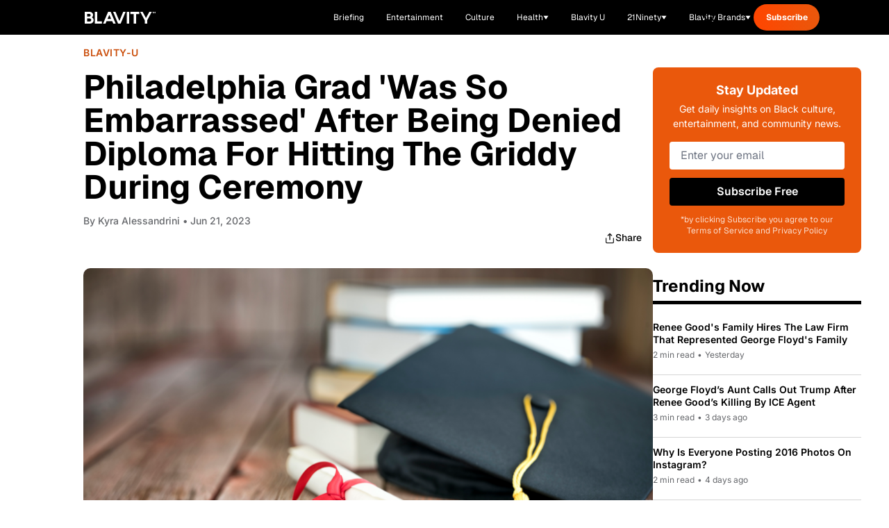

--- FILE ---
content_type: text/css
request_url: https://htlbid.com/v3/blavity.com/htlbid.css
body_size: 576
content:
@media screen and (min-width:0px) and (min-height:0px){.htlad-in_content{min-height:250px}.htlad-leaderboard{min-height:100px}.htlad-in_content,.htlad-leaderboard{display:flex;justify-content:center;align-items:center}}@media screen and (min-width:728px) and (min-height:0px){.htlad-in_content{min-height:250px}.htlad-leaderboard{min-height:90px}.htlad-in_content,.htlad-leaderboard{display:flex;justify-content:center;align-items:flex-start}}@media screen and (min-width:1024px) and (min-height:0px){.htlad-in_content{min-height:90px}.htlad-leaderboard{min-height:250px}.htlad-in_content{display:flex;justify-content:center;align-items:flex-start}.htlad-leaderboard{display:flex;justify-content:center;align-items:center}}

--- FILE ---
content_type: text/css; charset=utf-8
request_url: https://blavity.com/_nuxt/entry.Dg_Np6WG.css
body_size: 1299
content:
@charset "UTF-8";.cookie__bar{-ms-overflow-style:none;align-items:center;background:#eee;border-bottom:1px solid #ddd;border-top:1px solid #ddd;box-shadow:0 -4px 4px #c7c7c70d;box-sizing:border-box;font-family:-apple-system,BlinkMacSystemFont,Roboto,Oxygen,Ubuntu,Cantarell,“Fira Sans”,“Droid Sans”,“Helvetica Neue”,Arial,sans-serif;font-size:1rem;line-height:1.5;overflow:hidden;padding:20px;position:fixed;width:100%;z-index:9999}.cookie__bar--bottom{bottom:0;left:0;right:0}.cookie__bar--top{left:0;right:0;top:0}.cookie__bar__wrap{align-items:center;display:flex;flex-direction:column;justify-content:space-between;width:100%}@media (min-width:768px){.cookie__bar__wrap{flex-direction:row}}.cookie__bar__postpone-button{-ms-flex:1 1 auto;margin-right:auto}@media (min-width:768px){.cookie__bar__postpone-button{margin-right:10px}}.cookie__bar__postpone-button:hover{cursor:pointer;opacity:.8}.cookie__bar__content{-ms-flex:1 1 auto;font-size:.9rem;margin-bottom:20px;margin-right:0;max-height:103px;overflow:auto;width:100%}@media (min-width:768px){.cookie__bar__content{margin-bottom:0;margin-right:auto}}.cookie__bar__buttons{display:flex;flex-direction:column;transition:all .2s ease;width:100%}@media (min-width:768px){.cookie__bar__buttons{flex-direction:row;width:auto}}.cookie__bar__buttons__button{border:1px solid transparent;border-radius:3px;display:inline-block;font-size:.9rem;font-weight:400;line-height:1.5;padding:.375rem .75rem;text-align:center;-webkit-user-select:none;-moz-user-select:none;user-select:none;vertical-align:middle;white-space:nowrap}.cookie__bar__buttons__button:hover{cursor:pointer;text-decoration:none}.cookie__bar__buttons__button--accept{background:#4caf50;background:linear-gradient(#5cb860,#4caf50);color:#fff;-ms-flex:1 1 auto}.cookie__bar__buttons__button--accept:hover{background:#409343}.cookie__bar__buttons__button--decline{background:#f44336;background:linear-gradient(#f55a4e,#f44336);color:#fff;-ms-flex:1 1 auto;margin-bottom:10px}.cookie__bar__buttons__button--decline:hover{background:#f21f0f}@media (min-width:768px){.cookie__bar__buttons__button--decline{margin-bottom:0;margin-right:10px}}.cookie__floating{-ms-overflow-style:none;background:#fafafa;border:1px solid #ddd;border-radius:6px;bottom:10px;box-shadow:0 4px 8px #c7c7c74d;box-sizing:border-box;display:flex;flex-direction:column;font-family:-apple-system,BlinkMacSystemFont,Roboto,Oxygen,Ubuntu,Cantarell,“Fira Sans”,“Droid Sans”,“Helvetica Neue”,Arial,sans-serif;font-size:1rem;justify-content:space-between;left:0;line-height:1.5;margin:0 auto;overflow:hidden;position:fixed;right:0;width:90%;z-index:9999}@media (min-width:768px){.cookie__floating{max-width:300px}.cookie__floating--bottom-left{bottom:20px;left:20px;margin:0;right:auto}.cookie__floating--bottom-right{bottom:20px;left:auto;margin:0;right:20px}.cookie__floating--top-right{bottom:auto;left:auto;margin:0;right:20px;top:20px}.cookie__floating--top-left{bottom:auto;left:20px;margin:0;right:auto;top:20px}}.cookie__floating__postpone-button{display:inline-flex;margin-bottom:-10px;margin-right:auto;padding:5px 0 0 20px}.cookie__floating__postpone-button:hover{cursor:pointer;opacity:.8}.cookie__floating__content{font-size:.95rem;margin-bottom:5px;max-height:105px;overflow:auto;padding:15px 20px}@media (min-width:768px){.cookie__floating__content{margin-bottom:10px}}.cookie__floating__buttons{display:flex;flex-direction:row;height:auto;transition:all .2s ease;width:100%}.cookie__floating__buttons__button{background-color:#eee;border:1px solid #ddd;border-left:none;border-right:none;font-size:.9rem;font-weight:700;min-height:40px;padding:.375rem .75rem;-webkit-user-select:none;-moz-user-select:none;user-select:none;white-space:nowrap;width:100%}.cookie__floating__buttons__button:first-child{border-right:1px solid #ddd}.cookie__floating__buttons__button:hover{cursor:pointer;text-decoration:none}.cookie__floating__buttons__button--accept{color:#4caf50;-ms-flex:1 1 auto}.cookie__floating__buttons__button--accept:hover{background:#409343;color:#fff}.cookie__floating__buttons__button--decline{color:#f44336;-ms-flex:1 1 auto}.cookie__floating__buttons__button--decline:hover{background:#f21f0f;color:#fff}.slideFromBottom-enter,.slideFromBottom-leave-to{transform:translateY(10em)}.slideFromBottom-enter-to,.slideFromBottom-leave{transform:translate(0)}.slideFromBottom-enter-active{transition:transform .2s ease-out}.slideFromBottom-leave-active{transition:transform .2s ease-in}.slideFromTop-enter,.slideFromTop-leave-to{transform:translateY(-10em)}.slideFromTop-enter-to,.slideFromTop-leave{transform:translate(0)}.slideFromTop-enter-active{transition:transform .2s ease-out}.slideFromTop-leave-active{transition:transform .2s ease-in}.fade-enter-active,.fade-leave-active{transition:opacity .5s}.fade-enter,.fade-leave-to{opacity:0}.cookie{font-family:Geist,-apple-system,BlinkMacSystemFont,Segoe UI,Roboto,sans-serif}.cookie__bar{background-color:#555;border-style:none;color:#fff}.cookie__bar__buttons{margin-left:.5rem}.cookie__bar__buttons__button--accept{border-radius:0;padding:.125rem .5rem}@media (min-width:1024px){.cookie__bar__buttons__button--accept{padding:.5rem 3rem}}.cookie__bar__buttons__button--accept{background:#eb5757;font-weight:700;text-transform:uppercase}.cookie__bar__content{font-size:.75rem;line-height:1rem;max-width:none}@media (min-width:1024px){.cookie__bar__content{font-size:1rem;line-height:1.5rem}}.navbar-dropdown-item__collapse{opacity:0;padding-top:.5rem;pointer-events:none;position:fixed;transform:translateY(-10px);transition:opacity .2s ease,transform .2s ease;z-index:9999}.navbar-dropdown-item__collapse.is-open{opacity:1;pointer-events:auto;transform:translateY(0)}.search-form{border-bottom-width:1px;display:flex;position:relative;--tw-border-opacity:1;border-bottom-color:#121212;border-bottom-color:rgb(18 18 18/var(--tw-border-opacity))}.search-form input{transition:width .5s ease}.navbar .search-form-nav :deep(.search-form){border-bottom-width:1px;--tw-border-opacity:1;border-bottom-color:#fff;border-bottom-color:rgb(255 255 255/var(--tw-border-opacity))}.navbar .search-form-nav :deep(.search-form) button{--tw-text-opacity:1;color:#fff;color:rgb(255 255 255/var(--tw-text-opacity))}.navbar .search-form-nav :deep(.search-form) input{--tw-text-opacity:1;color:#fff;color:rgb(255 255 255/var(--tw-text-opacity))}.navbar .search-form-nav :deep(.search-form) input::-moz-placeholder{color:#ffffffb3}.navbar .search-form-nav :deep(.search-form) input::placeholder{color:#ffffffb3}@keyframes spinner{0%{opacity:1}to{opacity:0}}.spinner{display:inline-block;height:80px;position:relative;width:80px}.spinner div{animation:spinner 1.2s linear infinite;transform-origin:40px 40px}.spinner div:after{background:var(--spinner-color,var(--color-main-shadowandact));border-radius:20%;content:" ";display:block;height:18px;left:37px;position:absolute;top:3px;width:6px}.spinner div:first-child{animation-delay:-1.1s;transform:rotate(0)}.spinner div:nth-child(2){animation-delay:-1s;transform:rotate(30deg)}.spinner div:nth-child(3){animation-delay:-.9s;transform:rotate(60deg)}.spinner div:nth-child(4){animation-delay:-.8s;transform:rotate(90deg)}.spinner div:nth-child(5){animation-delay:-.7s;transform:rotate(120deg)}.spinner div:nth-child(6){animation-delay:-.6s;transform:rotate(150deg)}.spinner div:nth-child(7){animation-delay:-.5s;transform:rotate(180deg)}.spinner div:nth-child(8){animation-delay:-.4s;transform:rotate(210deg)}.spinner div:nth-child(9){animation-delay:-.3s;transform:rotate(240deg)}.spinner div:nth-child(10){animation-delay:-.2s;transform:rotate(270deg)}.spinner div:nth-child(11){animation-delay:-.1s;transform:rotate(300deg)}.spinner div:nth-child(12){animation-delay:0s;transform:rotate(330deg)}.main-footer__subscribe-form input[type=email]{border-width:0 0 1px;flex:1 1 0%;--tw-border-opacity:1;background-color:transparent;border-color:#e8f887;border-color:rgb(232 248 135/var(--tw-border-opacity))}.main-footer__subscribe-form input[type=submit]{--tw-bg-opacity:1;background-color:#e8f887;background-color:rgb(232 248 135/var(--tw-bg-opacity));text-transform:uppercase;--tw-text-opacity:1;color:#121212;color:rgb(18 18 18/var(--tw-text-opacity));padding:14px 27px}@media (min-width:1024px){.main-footer__subscribe-form input[type=submit]{padding-left:51px;padding-right:51px}}


--- FILE ---
content_type: application/javascript; charset=UTF-8
request_url: https://blavity.com/cdn-cgi/challenge-platform/scripts/jsd/main.js
body_size: 7520
content:
window._cf_chl_opt={AKGCx8:'b'};~function(p8,fL,fc,fN,fn,fO,fX,fU,p2,p3){p8=g,function(j,i,pe,p7,f,H){for(pe={j:222,i:382,f:344,H:233,d:310,Q:225,M:205,I:202,T:180,E:294,l:319},p7=g,f=j();!![];)try{if(H=-parseInt(p7(pe.j))/1+-parseInt(p7(pe.i))/2*(parseInt(p7(pe.f))/3)+parseInt(p7(pe.H))/4*(-parseInt(p7(pe.d))/5)+-parseInt(p7(pe.Q))/6*(parseInt(p7(pe.M))/7)+parseInt(p7(pe.I))/8*(-parseInt(p7(pe.T))/9)+-parseInt(p7(pe.E))/10+parseInt(p7(pe.l))/11,i===H)break;else f.push(f.shift())}catch(d){f.push(f.shift())}}(x,265624),fL=this||self,fc=fL[p8(206)],fN=function(Hf,Hi,Hj,Hg,Hx,p9,i,f,H,d){return Hf={j:203,i:287,f:228},Hi={j:224,i:337,f:176,H:334,d:166,Q:261,M:282,I:178,T:355,E:252,l:281,A:178,G:243,F:337,a:302,s:337,K:179,C:298,Z:332,R:307,k:264,v:384,m:239,e:331,D:243,V:216},Hj={j:305},Hg={j:350},Hx={j:305,i:331,f:171,H:359,d:255,Q:171,M:359,I:255,T:171,E:359,l:350,A:281,G:254,F:321,a:243,s:250,K:165,C:317,Z:387,R:291,k:317,v:261,m:337,e:298,D:179,V:190,o:337,h:255,L:346,c:185,N:302,n:195,z:346,Y:211,b:243,P:326,J:387,B:243,S:250,O:234,W:307},p9=p8,i={'tjKUg':function(Q,M){return Q<M},'ByVkR':function(Q,M){return M==Q},'pCPug':function(Q,M){return Q-M},'LKoXZ':function(Q,M){return M|Q},'aoSdb':function(Q,M){return Q<<M},'DafVd':function(Q,M){return M==Q},'jcoQK':function(Q,M){return Q-M},'aYxGE':function(Q,M){return M&Q},'lXubH':function(Q,M){return Q(M)},'xqMPb':function(Q,M){return Q<M},'PTvtq':function(Q,M){return Q-M},'QTbOJ':function(Q,M){return M==Q},'wrcYT':function(Q,M){return Q|M},'EaKkJ':function(Q,M){return Q<<M},'bPeAg':function(Q,M){return Q&M},'mMCPa':function(Q,M){return M|Q},'vnujr':function(Q,M){return Q-M},'fRXKh':function(Q,M){return Q(M)},'tQSyc':function(Q,M){return Q<<M},'GKRgp':function(Q,M){return Q>M},'KSfdX':p9(Hf.j),'nDwGF':function(Q,M){return Q(M)},'bFPKe':function(Q,M){return Q&M},'FVlED':function(Q,M){return Q(M)},'JmVkd':function(Q,M){return Q==M},'FlEEO':function(Q,M){return Q*M},'mbhbf':function(Q,M){return Q-M},'cNQPS':function(Q,M){return Q==M},'JLuNh':function(Q,M){return M===Q},'hKHKK':function(Q,M){return Q+M},'NQPyU':function(Q,M){return M==Q}},f=String[p9(Hf.i)],H={'h':function(Q,H8){return H8={j:245,i:331},null==Q?'':H.g(Q,6,function(M,px){return px=g,px(H8.j)[px(H8.i)](M)})},'g':function(Q,M,I,pg,T,E,A,G,F,s,K,C,Z,R,D,V,o,L){if(pg=p9,null==Q)return'';for(E={},A={},G='',F=2,s=3,K=2,C=[],Z=0,R=0,D=0;D<Q[pg(Hx.j)];D+=1)if(V=Q[pg(Hx.i)](D),Object[pg(Hx.f)][pg(Hx.H)][pg(Hx.d)](E,V)||(E[V]=s++,A[V]=!0),o=G+V,Object[pg(Hx.Q)][pg(Hx.M)][pg(Hx.I)](E,o))G=o;else{if(Object[pg(Hx.T)][pg(Hx.E)][pg(Hx.I)](A,G)){if(256>G[pg(Hx.l)](0)){for(T=0;i[pg(Hx.A)](T,K);Z<<=1,i[pg(Hx.G)](R,i[pg(Hx.F)](M,1))?(R=0,C[pg(Hx.a)](I(Z)),Z=0):R++,T++);for(L=G[pg(Hx.l)](0),T=0;8>T;Z=i[pg(Hx.s)](i[pg(Hx.K)](Z,1),L&1.52),i[pg(Hx.C)](R,M-1)?(R=0,C[pg(Hx.a)](I(Z)),Z=0):R++,L>>=1,T++);}else{for(L=1,T=0;T<K;Z=L|Z<<1,R==i[pg(Hx.Z)](M,1)?(R=0,C[pg(Hx.a)](I(Z)),Z=0):R++,L=0,T++);for(L=G[pg(Hx.l)](0),T=0;16>T;Z=i[pg(Hx.K)](Z,1)|i[pg(Hx.R)](L,1),i[pg(Hx.k)](R,M-1)?(R=0,C[pg(Hx.a)](i[pg(Hx.v)](I,Z)),Z=0):R++,L>>=1,T++);}F--,i[pg(Hx.k)](0,F)&&(F=Math[pg(Hx.m)](2,K),K++),delete A[G]}else for(L=E[G],T=0;i[pg(Hx.e)](T,K);Z=Z<<1.18|1.46&L,R==i[pg(Hx.D)](M,1)?(R=0,C[pg(Hx.a)](I(Z)),Z=0):R++,L>>=1,T++);G=(F--,i[pg(Hx.V)](0,F)&&(F=Math[pg(Hx.o)](2,K),K++),E[o]=s++,String(V))}if(''!==G){if(Object[pg(Hx.Q)][pg(Hx.E)][pg(Hx.h)](A,G)){if(256>G[pg(Hx.l)](0)){for(T=0;T<K;Z<<=1,R==M-1?(R=0,C[pg(Hx.a)](I(Z)),Z=0):R++,T++);for(L=G[pg(Hx.l)](0),T=0;8>T;Z=i[pg(Hx.L)](i[pg(Hx.c)](Z,1),i[pg(Hx.N)](L,1)),R==M-1?(R=0,C[pg(Hx.a)](I(Z)),Z=0):R++,L>>=1,T++);}else{for(L=1,T=0;T<K;Z=i[pg(Hx.n)](Z<<1,L),R==i[pg(Hx.D)](M,1)?(R=0,C[pg(Hx.a)](I(Z)),Z=0):R++,L=0,T++);for(L=G[pg(Hx.l)](0),T=0;16>T;Z=i[pg(Hx.z)](Z<<1.92,L&1),R==i[pg(Hx.Y)](M,1)?(R=0,C[pg(Hx.b)](i[pg(Hx.P)](I,Z)),Z=0):R++,L>>=1,T++);}F--,0==F&&(F=Math[pg(Hx.m)](2,K),K++),delete A[G]}else for(L=E[G],T=0;i[pg(Hx.A)](T,K);Z=L&1.31|Z<<1.26,R==i[pg(Hx.J)](M,1)?(R=0,C[pg(Hx.B)](I(Z)),Z=0):R++,L>>=1,T++);F--,F==0&&K++}for(L=2,T=0;i[pg(Hx.e)](T,K);Z=i[pg(Hx.S)](i[pg(Hx.O)](Z,1),i[pg(Hx.N)](L,1)),i[pg(Hx.G)](R,M-1)?(R=0,C[pg(Hx.a)](I(Z)),Z=0):R++,L>>=1,T++);for(;;)if(Z<<=1,M-1==R){C[pg(Hx.B)](I(Z));break}else R++;return C[pg(Hx.W)]('')},'j':function(Q,pj){return pj=p9,Q==null?'':Q==''?null:H.i(Q[pj(Hj.j)],32768,function(M,pi){return pi=pj,Q[pi(Hg.j)](M)})},'i':function(Q,M,I,pf,T,E,A,G,F,s,K,C,Z,R,D,V,L,o){for(pf=p9,T=[],E=4,A=4,G=3,F=[],C=I(0),Z=M,R=1,s=0;i[pf(Hi.j)](3,s);T[s]=s,s+=1);for(D=0,V=Math[pf(Hi.i)](2,2),K=1;K!=V;pf(Hi.f)!==i[pf(Hi.H)]?(o=Z&C,Z>>=1,Z==0&&(Z=M,C=i[pf(Hi.d)](I,R++)),D|=K*(0<o?1:0),K<<=1):i[pf(Hi.Q)](C,H));switch(D){case 0:for(D=0,V=Math[pf(Hi.i)](2,8),K=1;V!=K;o=i[pf(Hi.M)](C,Z),Z>>=1,Z==0&&(Z=M,C=I(R++)),D|=(0<o?1:0)*K,K<<=1);L=i[pf(Hi.I)](f,D);break;case 1:for(D=0,V=Math[pf(Hi.i)](2,16),K=1;V!=K;o=i[pf(Hi.M)](C,Z),Z>>=1,i[pf(Hi.T)](0,Z)&&(Z=M,C=I(R++)),D|=i[pf(Hi.E)](i[pf(Hi.l)](0,o)?1:0,K),K<<=1);L=i[pf(Hi.A)](f,D);break;case 2:return''}for(s=T[3]=L,F[pf(Hi.G)](L);;){if(R>Q)return'';for(D=0,V=Math[pf(Hi.F)](2,G),K=1;K!=V;o=i[pf(Hi.a)](C,Z),Z>>=1,0==Z&&(Z=M,C=I(R++)),D|=K*(0<o?1:0),K<<=1);switch(L=D){case 0:for(D=0,V=Math[pf(Hi.s)](2,8),K=1;K!=V;o=C&Z,Z>>=1,0==Z&&(Z=M,C=I(R++)),D|=(0<o?1:0)*K,K<<=1);T[A++]=f(D),L=i[pf(Hi.K)](A,1),E--;break;case 1:for(D=0,V=Math[pf(Hi.s)](2,16),K=1;K!=V;o=C&Z,Z>>=1,0==Z&&(Z=M,C=I(R++)),D|=(i[pf(Hi.C)](0,o)?1:0)*K,K<<=1);T[A++]=i[pf(Hi.d)](f,D),L=i[pf(Hi.Z)](A,1),E--;break;case 2:return F[pf(Hi.R)]('')}if(i[pf(Hi.k)](0,E)&&(E=Math[pf(Hi.i)](2,G),G++),T[L])L=T[L];else if(i[pf(Hi.v)](L,A))L=i[pf(Hi.m)](s,s[pf(Hi.e)](0));else return null;F[pf(Hi.D)](L),T[A++]=s+L[pf(Hi.e)](0),E--,s=L,i[pf(Hi.V)](0,E)&&(E=Math[pf(Hi.i)](2,G),G++)}}},d={},d[p9(Hf.f)]=H.h,d}(),fn=null,fO=fu(),fX={},fX[p8(184)]='o',fX[p8(386)]='s',fX[p8(231)]='u',fX[p8(368)]='z',fX[p8(181)]='n',fX[p8(262)]='I',fX[p8(377)]='b',fU=fX,fL[p8(183)]=function(j,i,H,Q,d7,d6,d5,pK,M,T,E,A,G,F,s){if(d7={j:312,i:320,f:207,H:300,d:249,Q:238,M:241,I:249,T:238,E:270,l:242,A:379,G:270,F:242,a:379,s:323,K:329,C:305,Z:330,R:342,k:293,v:266,m:272},d6={j:215,i:305,f:213,H:196},d5={j:361,i:353,f:221,H:171,d:359,Q:255,M:243,I:283,T:168,E:265,l:181},pK=p8,M={'UVlrH':pK(d7.j),'DFcEF':function(K,C){return C!==K},'pJphL':pK(d7.i),'qckxS':function(K,C){return C===K},'svkQH':function(K,C){return K===C},'gmpxX':function(K,C){return K(C)},'KSbzE':function(K,C){return C===K},'kYehp':pK(d7.f),'ukHIf':function(K,C){return K+C}},null===i||M[pK(d7.H)](void 0,i))return Q;for(T=p1(i),j[pK(d7.d)][pK(d7.Q)]&&(T=T[pK(d7.M)](j[pK(d7.I)][pK(d7.T)](i))),T=j[pK(d7.E)][pK(d7.l)]&&j[pK(d7.A)]?j[pK(d7.G)][pK(d7.F)](new j[(pK(d7.a))](T)):function(K,pZ,C){for(pZ=pK,K[pZ(d6.j)](),C=0;C<K[pZ(d6.i)];M[pZ(d6.f)](K[C],K[C+1])?K[pZ(d6.H)](C+1,1):C+=1);return K}(T),E='nAsAaAb'.split('A'),E=E[pK(d7.s)][pK(d7.K)](E),A=0;A<T[pK(d7.C)];G=T[A],F=p0(j,i,G),M[pK(d7.Z)](E,F)?(s=M[pK(d7.R)]('s',F)&&!j[pK(d7.k)](i[G]),M[pK(d7.v)]===H+G?I(M[pK(d7.m)](H,G),F):s||I(H+G,i[G])):I(H+G,F),A++);return Q;function I(K,C,pC,R,D,V,o){if(pC=pK,M[pC(d5.j)](M[pC(d5.i)],pC(d5.f)))Object[pC(d5.H)][pC(d5.d)][pC(d5.Q)](Q,C)||(Q[C]=[]),Q[C][pC(d5.M)](K);else for(R=M[pC(d5.I)][pC(d5.T)]('|'),D=0;!![];){switch(R[D++]){case'0':if(!o)return null;continue;case'1':V=o.i;continue;case'2':o=i[pC(d5.E)];continue;case'3':return V;case'4':if(typeof V!==pC(d5.l)||V<30)return null;continue}break}}},p2=p8(237)[p8(168)](';'),p3=p2[p8(323)][p8(329)](p2),fL[p8(284)]=function(i,H,dj,pR,Q,M,I,T,E,l){for(dj={j:373,i:308,f:220,H:235,d:305,Q:308,M:357,I:243,T:220,E:356},pR=p8,Q={},Q[pR(dj.j)]=function(A,G){return A<G},Q[pR(dj.i)]=function(A,G){return A<G},Q[pR(dj.f)]=function(A,G){return A+G},M=Q,I=Object[pR(dj.H)](H),T=0;M[pR(dj.j)](T,I[pR(dj.d)]);T++)if(E=I[T],E==='f'&&(E='N'),i[E]){for(l=0;M[pR(dj.Q)](l,H[I[T]][pR(dj.d)]);-1===i[E][pR(dj.M)](H[I[T]][l])&&(p3(H[I[T]][l])||i[E][pR(dj.I)](M[pR(dj.T)]('o.',H[I[T]][l]))),l++);}else i[E]=H[I[T]][pR(dj.E)](function(A){return'o.'+A})},p5();function fS(j,i,Ho,HV,HD,He,pw,f,H,d,Q){Ho={j:389,i:269,f:376,H:375,d:193,Q:347,M:265,I:244,T:210,E:295,l:192,A:333,G:385,F:349,a:374,s:170,K:297,C:389,Z:303,R:263,k:175,v:280,m:358,e:280,D:358,V:276,o:228,h:352},HV={j:197,i:275},HD={j:268,i:380,f:259,H:341,d:385,Q:247,M:268},He={j:325},pw=p8,f={'uqspO':pw(Ho.j),'viqjA':function(M,I){return M<I},'drLvu':pw(Ho.i),'swqDT':function(M,I){return M(I)},'fWYUZ':function(M,I){return M+I},'WZuPG':pw(Ho.f),'cuiLc':function(M,I){return M(I)},'eJuhY':pw(Ho.H),'XndXW':pw(Ho.d),'qQQYM':pw(Ho.Q)},H=fL[pw(Ho.M)],console[pw(Ho.I)](fL[pw(Ho.T)]),d=new fL[(pw(Ho.E))](),d[pw(Ho.l)](f[pw(Ho.A)],f[pw(Ho.G)](pw(Ho.F)+fL[pw(Ho.T)][pw(Ho.a)]+f[pw(Ho.s)],H.r)),H[pw(Ho.K)]&&(d[pw(Ho.C)]=5e3,d[pw(Ho.Z)]=function(pr){pr=pw,i(f[pr(He.j)])}),d[pw(Ho.R)]=function(pE){pE=pw,d[pE(HD.j)]>=200&&f[pE(HD.i)](d[pE(HD.j)],300)?i(f[pE(HD.f)]):f[pE(HD.H)](i,f[pE(HD.d)](f[pE(HD.Q)],d[pE(HD.M)]))},d[pw(Ho.k)]=function(pl){pl=pw,f[pl(HV.j)](i,f[pl(HV.i)])},Q={'t':fJ(),'lhr':fc[pw(Ho.v)]&&fc[pw(Ho.v)][pw(Ho.m)]?fc[pw(Ho.e)][pw(Ho.D)]:'','api':H[pw(Ho.K)]?!![]:![],'c':fb(),'payload':j},d[pw(Ho.V)](fN[pw(Ho.o)](JSON[pw(Ho.h)](Q)))}function p0(j,i,H,HX,pa,Q,M,I){Q=(HX={j:184,i:301,f:288,H:316,d:369,Q:209,M:345,I:174,T:270,E:348,l:188,A:296},pa=p8,{'FIvNy':function(T,E){return E==T},'akOiv':function(T,E){return E===T},'JTcKv':function(T,E){return T==E},'wtOpv':pa(HX.j),'NEOLO':pa(HX.i),'noMxT':function(T,E){return E==T},'faviP':function(T,E,l){return T(E,l)}});try{M=i[H]}catch(T){return'i'}if(Q[pa(HX.f)](null,M))return Q[pa(HX.H)](void 0,M)?'u':'x';if(Q[pa(HX.d)](Q[pa(HX.Q)],typeof M))try{if(Q[pa(HX.M)]==typeof M[pa(HX.I)])return M[pa(HX.I)](function(){}),'p'}catch(E){}return j[pa(HX.T)][pa(HX.E)](M)?'a':M===j[pa(HX.T)]?'D':!0===M?'T':Q[pa(HX.H)](!1,M)?'F':(I=typeof M,Q[pa(HX.l)](pa(HX.i),I)?Q[pa(HX.A)](fy,j,M)?'N':'f':fU[I]||'?')}function p5(dw,dM,pk,i,f,H,d,Q,M,I,T,E){for(dw={j:251,i:218,f:362,H:366,d:168,Q:265,M:383,I:240,T:223,E:169,l:169},dM={j:324,i:273,f:383,H:362,d:169},pk=p8,i={},i[pk(dw.j)]=function(l,A){return l!==A},i[pk(dw.i)]=pk(dw.f),f=i,H=pk(dw.H)[pk(dw.d)]('|'),d=0;!![];){switch(H[d++]){case'0':if(!M)return;continue;case'1':Q=function(){if(!I){if(I=!![],!fB())return;fz(function(l){p6(M,l)})}};continue;case'2':M=fL[pk(dw.Q)];continue;case'3':I=![];continue;case'4':f[pk(dw.j)](fc[pk(dw.M)],f[pk(dw.i)])?Q():fL[pk(dw.I)]?fc[pk(dw.I)](pk(dw.T),Q):(T=fc[pk(dw.E)]||function(){},fc[pk(dw.l)]=function(pv){pv=pk,E[pv(dM.j)](T),E[pv(dM.i)](fc[pv(dM.f)],pv(dM.H))&&(fc[pv(dM.d)]=T,Q())});continue;case'5':E={'swOjP':function(l){return l()},'bMvsW':function(l,A){return l!==A}};continue;case'6':if(!fB())return;continue}break}}function fB(HR,pT,j,i,f,H,Q){return HR={j:248,i:285,f:388,H:381,d:364,Q:351,M:277},pT=p8,j={'STIIs':function(d){return d()},'BGhqr':function(d,Q){return d>Q},'AKGzy':function(d,Q){return d===Q},'JQPTg':pT(HR.j)},i=3600,f=j[pT(HR.i)](fJ),H=Math[pT(HR.f)](Date[pT(HR.H)]()/1e3),j[pT(HR.d)](H-f,i)?j[pT(HR.Q)](pT(HR.j),j[pT(HR.M)])?![]:(Q={},Q.r={},Q.e=i,Q):!![]}function fP(i,HF,pM,f,H){return HF={j:208,i:208,f:230},pM=p8,f={},f[pM(HF.j)]=function(d,Q){return d<Q},H=f,H[pM(HF.i)](Math[pM(HF.f)](),i)}function fY(Hw,pd,i,f,H,d){return Hw={j:217,i:265,f:181},pd=p8,i={},i[pd(Hw.j)]=function(Q,M){return Q<M},f=i,H=fL[pd(Hw.i)],!H?null:(d=H.i,typeof d!==pd(Hw.f)||f[pd(Hw.j)](d,30))?null:d}function p6(H,d,dE,pm,Q,M,I,T){if(dE={j:336,i:371,f:182,H:297,d:336,Q:269,M:274,I:371,T:199,E:304,l:269,A:253,G:271,F:274,a:371,s:304,K:327,C:232,Z:253},pm=p8,Q={},Q[pm(dE.j)]=function(E,l){return E===l},Q[pm(dE.i)]=pm(dE.f),M=Q,!H[pm(dE.H)])return;M[pm(dE.d)](d,pm(dE.Q))?(I={},I[pm(dE.M)]=M[pm(dE.I)],I[pm(dE.T)]=H.r,I[pm(dE.E)]=pm(dE.l),fL[pm(dE.A)][pm(dE.G)](I,'*')):(T={},T[pm(dE.F)]=M[pm(dE.a)],T[pm(dE.T)]=H.r,T[pm(dE.s)]=pm(dE.K),T[pm(dE.C)]=d,fL[pm(dE.Z)][pm(dE.G)](T,'*'))}function g(j,i,f,p){return j=j-165,f=x(),p=f[j],p}function fb(){return fY()!==null}function p1(j,HU,ps,i){for(HU={j:241,i:235,f:191},ps=p8,i=[];null!==j;i=i[ps(HU.j)](Object[ps(HU.i)](j)),j=Object[ps(HU.f)](j));return i}function x(dl){return dl='join,tnvzf,display: none,5855hCzBjA,GOFwI,2|0|1|4|3,2|6|7|9|3|4|0|1|10|8|5,TDLIA,errorInfoObject,akOiv,DafVd,tabIndex,24220449xgMcea,kpBNB,pCPug,2|1|7|6|4|3|0|5,includes,swOjP,uqspO,fRXKh,error,/b/ov1/0.1438337171337778:1768973020:zV0rcI880J0nXQHhOCM7QBDp56FKe-KKfLO-INg3pqU/,bind,gmpxX,charAt,mbhbf,XndXW,KSfdX,PNJyZ,XcWsH,pow,appendChild,DLses,createElement,swqDT,KSbzE,clientInformation,123xrYPWm,NEOLO,wrcYT,/jsd/oneshot/d251aa49a8a3/0.1438337171337778:1768973020:zV0rcI880J0nXQHhOCM7QBDp56FKe-KKfLO-INg3pqU/,isArray,/cdn-cgi/challenge-platform/h/,charCodeAt,AKGzy,stringify,pJphL,AdeF3,JmVkd,map,indexOf,href,hasOwnProperty,removeChild,DFcEF,loading,SSTpq3,BGhqr,KgBXx,5|2|0|6|3|1|4,[native code],symbol,JTcKv,contentWindow,mLTyM,piNkR,FGSpR,AKGCx8,xhr-error,http-code:,boolean,ewqZY,Set,viqjA,now,4258InLiSR,readyState,JLuNh,fWYUZ,string,jcoQK,floor,timeout,aoSdb,nDwGF,chctx,split,onreadystatechange,qQQYM,prototype,fgkNB,JBxy9,catch,onerror,pDgOQ,aUjz8,FVlED,PTvtq,603BWRqOi,number,cloudflare-invisible,pRIb1,object,EaKkJ,navigator,/invisible/jsd,noMxT,lSyPH,QTbOJ,getPrototypeOf,open,POST,OJecZ,mMCPa,splice,cuiLc,TYlZ6,sid,toString,pRImu,43864yAFfAq,ZnniV,gBZCU,7prBUon,document,d.cookie,LeQQg,wtOpv,_cf_chl_opt,vnujr,Function,qckxS,jsd,sort,NQPyU,kDMgY,FxiRg,randomUUID,DrIzG,lxxZA,369409yXTGek,DOMContentLoaded,GKRgp,3044100vXIdLy,wSYvF,style,LgvaSkXli,GFnuU,random,undefined,detail,424VHMWeG,tQSyc,keys,ELqoK,_cf_chl_opt;JJgc4;PJAn2;kJOnV9;IWJi4;OHeaY1;DqMg0;FKmRv9;LpvFx1;cAdz2;PqBHf2;nFZCC5;ddwW5;pRIb1;rxvNi8;RrrrA2;erHi9,getOwnPropertyNames,hKHKK,addEventListener,concat,from,push,log,LE6$ODkHhS7cMiRmzro1j5elKTxq8dUvVI+N-FuBXGfPba93sWwCtypJng4Y2QA0Z,LRmiB4,WZuPG,cgLdW,Object,LKoXZ,TtKRz,FlEEO,parent,ByVkR,call,FspSU,dQQWJ,cZqtp,drLvu,jdDyI,lXubH,bigint,onload,cNQPS,__CF$cv$params,kYehp,body,status,success,Array,postMessage,ukHIf,bMvsW,source,eJuhY,send,JQPTg,pkLOA2,YAHkl,location,tjKUg,bFPKe,UVlrH,rxvNi8,STIIs,iframe,fromCharCode,FIvNy,contentDocument,CnwA5,aYxGE,gPOyQ,isNaN,4807000oUCPCl,XMLHttpRequest,faviP,api,xqMPb,error on cf_chl_props,svkQH,function,bPeAg,ontimeout,event,length,ESKBm'.split(','),x=function(){return dl},x()}function fJ(Hs,pI,j,i){return Hs={j:265,i:388,f:292},pI=p8,j={'gPOyQ':function(f,H){return f(H)}},i=fL[pI(Hs.j)],Math[pI(Hs.i)](+j[pI(Hs.f)](atob,i.t))}function fy(i,f,HP,pF,H,d){return HP={j:279,i:229,f:367,H:279,d:212,Q:171,M:200,I:255,T:357,E:229},pF=p8,H={},H[pF(HP.j)]=function(Q,M){return Q instanceof M},H[pF(HP.i)]=pF(HP.f),d=H,d[pF(HP.H)](f,i[pF(HP.d)])&&0<i[pF(HP.d)][pF(HP.Q)][pF(HP.M)][pF(HP.I)](f)[pF(HP.T)](d[pF(HP.E)])}function fu(Hh,pA){return Hh={j:219},pA=p8,crypto&&crypto[pA(Hh.j)]?crypto[pA(Hh.j)]():''}function p4(df,pt,f,H,d,Q,M,I,T,E){f=(df={j:309,i:313,f:168,H:258,d:343,Q:186,M:340,I:286,T:370,E:227,l:378,A:318,G:267,F:360,a:267,s:338,K:289},pt=p8,{'cZqtp':function(l,A,G,F,a){return l(A,G,F,a)},'ewqZY':pt(df.j)});try{for(H=pt(df.i)[pt(df.f)]('|'),d=0;!![];){switch(H[d++]){case'0':I=f[pt(df.H)](pRIb1,M,M,'',I);continue;case'1':I=pRIb1(M,M[pt(df.d)]||M[pt(df.Q)],'n.',I);continue;case'2':Q=fc[pt(df.M)](pt(df.I));continue;case'3':M=Q[pt(df.T)];continue;case'4':I={};continue;case'5':return T={},T.r=I,T.e=null,T;case'6':Q[pt(df.E)]=f[pt(df.l)];continue;case'7':Q[pt(df.A)]='-1';continue;case'8':fc[pt(df.G)][pt(df.F)](Q);continue;case'9':fc[pt(df.a)][pt(df.s)](Q);continue;case'10':I=pRIb1(M,Q[pt(df.K)],'d.',I);continue}break}}catch(l){return E={},E.r={},E.e=l,E}}function fq(HA,pQ,j,i){if(HA={j:201},pQ=p8,j={'pRImu':function(f,H){return f(H)}},i=fY(),null===i)return;fn=(fn&&j[pQ(HA.j)](clearTimeout,fn),setTimeout(function(){fz()},i*1e3))}function fW(H,d,Hb,pG,Q,C,M,I,T,E,l,A,G,F,a,s){if(Hb={j:204,i:322,f:187,H:214,d:226,Q:172,M:339,I:274,T:182,E:199,l:304,A:269,G:253,F:271,a:354,s:198,K:257,C:372,Z:335,R:168,k:290,v:210,m:290,e:363,D:210,V:246,o:210,h:278,L:210,c:177,N:173,n:311,z:349,Y:210,b:374,P:328,J:314,B:265,S:303,O:389,W:315,X:167,U:274,y:256,x0:276,x1:228,x2:192,x3:193,x4:295},pG=p8,Q={'wSYvF':function(K,C){return K(C)},'fgkNB':function(K,C){return C===K},'DLses':pG(Hb.j),'dQQWJ':function(K,C){return C===K},'PNJyZ':pG(Hb.i),'GOFwI':function(K,C){return K+C},'TDLIA':pG(Hb.f),'FspSU':pG(Hb.H)},!Q[pG(Hb.d)](fP,0)){if(Q[pG(Hb.Q)](Q[pG(Hb.M)],pG(Hb.j)))return![];else C={},C[pG(Hb.I)]=pG(Hb.T),C[pG(Hb.E)]=H.r,C[pG(Hb.l)]=pG(Hb.A),a[pG(Hb.G)][pG(Hb.F)](C,'*')}I=(M={},M[pG(Hb.a)]=H,M[pG(Hb.s)]=d,M);try{if(Q[pG(Hb.K)](pG(Hb.C),pG(Hb.C))){for(T=Q[pG(Hb.Z)][pG(Hb.R)]('|'),E=0;!![];){switch(T[E++]){case'0':A=(l={},l[pG(Hb.k)]=fL[pG(Hb.v)][pG(Hb.m)],l[pG(Hb.e)]=fL[pG(Hb.D)][pG(Hb.e)],l[pG(Hb.V)]=fL[pG(Hb.o)][pG(Hb.V)],l[pG(Hb.h)]=fL[pG(Hb.L)][pG(Hb.c)],l[pG(Hb.N)]=fO,l);continue;case'1':G=Q[pG(Hb.n)](Q[pG(Hb.n)](pG(Hb.z)+fL[pG(Hb.Y)][pG(Hb.b)],pG(Hb.P)),F.r)+Q[pG(Hb.J)];continue;case'2':F=fL[pG(Hb.B)];continue;case'3':s[pG(Hb.S)]=function(){};continue;case'4':s[pG(Hb.O)]=2500;continue;case'5':a={},a[pG(Hb.W)]=I,a[pG(Hb.X)]=A,a[pG(Hb.U)]=Q[pG(Hb.y)],s[pG(Hb.x0)](fN[pG(Hb.x1)](a));continue;case'6':s[pG(Hb.x2)](pG(Hb.x3),G);continue;case'7':s=new fL[(pG(Hb.x4))]();continue}break}}else H=d[Q]}catch(Z){}}function fz(j,HI,HM,pp,i,f){HI={j:301,i:189,f:299},HM={j:306,i:243,f:236,H:350,d:260,Q:365,M:194},pp=p8,i={'jdDyI':function(H,d){return H===d},'KgBXx':pp(HI.j),'OJecZ':function(H){return H()},'lSyPH':function(H,d,Q){return H(d,Q)}},f=p4(),fS(f.r,function(H,pH,d,M){if(pH=pp,d={'ELqoK':function(Q,M){return Q(M)}},pH(HM.j)!==pH(HM.j)){for(h=0;L<c;n<<=1,Y-1==z?(b=0,P[pH(HM.i)](d[pH(HM.f)](J,B)),S=0):O++,N++);for(M=W[pH(HM.H)](0),X=0;8>U;x0=M&1|x1<<1.38,x3-1==x2?(x4=0,x5[pH(HM.i)](x6(x7)),x8=0):x9++,M>>=1,y++);}else i[pH(HM.d)](typeof j,i[pH(HM.Q)])&&j(H),i[pH(HM.M)](fq)}),f.e&&i[pp(HI.i)](fW,pp(HI.f),f.e)}}()

--- FILE ---
content_type: text/javascript; charset=utf-8
request_url: https://blavity.com/_nuxt/ejAV9hbH.js
body_size: 352
content:
import{r as s,c as y}from"./CJC36tB-.js";const B=()=>{const p=e=>{const t=e.getFullYear(),n=String(e.getMonth()+1).padStart(2,"0"),a=String(e.getDate()).padStart(2,"0");return`${t}-${n}-${a}`},h=e=>{const[t,n,a]=e.split("-").map(Number),i=new Date(t,n-1,a),r={year:"numeric",month:"long",day:"numeric"};return i.toLocaleDateString("en-US",r)},c=s(null),f=s([]),d=s(!1),u=s(null),g=p(new Date),l=async()=>{if(!(typeof window>"u"))try{d.value=!0,u.value=null;const e=Date.now(),t=await $fetch(`/api/briefing/${g}`,{query:{_t:e},headers:{"Cache-Control":"no-cache"}});c.value=t}catch(e){u.value=e,console.error("[useBriefingDataV2] Error fetching current episode:",e)}finally{d.value=!1}},m=async()=>{if(!(typeof window>"u"))try{const e=[],t=new Date,n=new Date("2025-08-18");for(let a=1;a<=6;a++){const i=new Date(t);if(i.setDate(t.getDate()-a),i<n)break;const r=p(i);try{const D=Date.now(),o=await $fetch(`/api/briefing/${r}`,{query:{_t:D},headers:{"Cache-Control":"no-cache"}});o&&e.push({number:o.episodeNumber,date:h(r),dateUrl:r,title:o.title||`Episode ${o.episodeNumber}`,description:o.description||o.subtitle||"",duration:`${o.estimatedListenTime||5} min`,audioUrl:o.audioUrl})}catch{console.log(`[useBriefingDataV2] No episode found for ${r}`)}}f.value=e,console.log("[useBriefingDataV2] Recent episodes:",e)}catch(e){console.error("[useBriefingDataV2] Error fetching recent episodes:",e)}},b=async()=>{await Promise.all([l(),m()])},w=y(()=>{if(!c.value)return{number:0,title:"Loading...",subtitle:"",date:"",duration:0,host:"",description:"",highlights:[]};const e=c.value;return{number:e.episodeNumber,title:e.title,subtitle:e.subtitle,date:h(e.date),duration:e.estimatedListenTime||parseInt(e.duration)||2,host:e.host,description:e.description,highlights:e.highlights||[],audioUrl:e.audioUrl||`https://cdn3.blavity.com/blavity-briefing-${g}.mp3`,articles:e.articles,keywords:e.keywords}}),v=y(()=>f.value||[]);return{currentEpisode:w,recentEpisodes:v,isLoading:d,error:u,loadEpisode:async e=>{await l()},fetchCurrentEpisode:l,fetchRecentEpisodes:m,refresh:b}};export{B as u};


--- FILE ---
content_type: text/javascript; charset=utf-8
request_url: https://blavity.com/_nuxt/DI3JECQQ.js
body_size: 3492
content:
import{d as u,r as x,o as h,f as p,m as o,p as t,q as a,t as s,h as m,l as y,n as b,x as f,b as _,a3 as v,a as L,c9 as H,ca as k}from"./CJC36tB-.js";import{u as M}from"./ByB_mYpw.js";const N={class:"relative",style:{"background-color":"#FF92C8"}},B={class:"max-w-[1400px] mx-auto px-4 lg:px-[50px]"},Z={class:"flex items-center justify-between h-[68px]"},S={class:"flex items-center gap-8"},T=y('<a href="/women" class="flex-shrink-0" aria-label="21Ninety"><svg width="153" height="36" viewBox="0 0 153 36" fill="none" xmlns="http://www.w3.org/2000/svg" class="w-[153px] h-[36px]"><g clip-path="url(#clip1)"><path d="M24.9939 9.38376C24.6425 11.0355 23.9572 12.4589 22.938 13.6538C21.9188 14.8487 20.7063 15.8679 19.283 16.7465C17.8772 17.6075 16.366 18.3631 14.7318 19.0132C13.1152 19.6458 11.5513 20.2433 10.0752 20.7705C8.59919 21.2976 7.26371 21.8248 6.06881 22.3344C5.33079 22.6507 4.71576 22.9845 4.24132 23.3535C3.76687 23.7226 4.10074 24.0564 4.46975 24.0564H18.4571C19.0194 24.0564 19.5642 23.9159 20.0738 23.6347C20.5833 23.3535 21.0754 23.0197 21.5147 22.6507C21.831 22.3871 22.2703 22.7034 22.1297 23.09L19.8629 28.6252C19.8102 28.7657 19.652 28.8712 19.4939 28.8712H0.445751C0.199742 28.8712 0.0240213 28.6603 0.0591655 28.4143C0.217314 27.4127 0.568755 26.499 1.09592 25.6906C1.71094 24.7417 2.46654 23.8807 3.38029 23.09C4.29403 22.2992 5.31321 21.5612 6.43783 20.8583C7.56244 20.1554 8.7222 19.4877 9.89952 18.82C11.0769 18.1522 12.2542 17.4669 13.4139 16.764C14.5737 16.0611 15.6104 15.288 16.5593 14.4797C17.5082 13.6713 18.3165 12.7752 18.9667 11.7911C19.6345 10.8247 20.0738 9.71763 20.2846 8.48758C20.4603 7.50355 20.4779 6.57223 20.3549 5.71119C20.2319 4.85016 19.9332 4.09456 19.4587 3.4444C18.9843 2.8118 18.3517 2.30221 17.5434 1.91563C16.7351 1.54661 15.7686 1.35332 14.6264 1.35332C13.4842 1.35332 12.2542 1.58176 11.2877 2.02106C10.3213 2.46036 9.47779 3.05781 8.77491 3.79584C8.07203 4.55144 7.49215 5.3949 7.05285 6.34379C6.73655 6.99396 6.49054 7.66169 6.29725 8.32943C6.10396 8.99717 5.75252 8.71602 5.59437 8.41729L3.97774 5.64091C3.88988 5.50033 3.90745 5.30704 4.01288 5.18403C4.64548 4.48115 5.36593 3.84856 6.15667 3.33897C7.03528 2.75909 7.94902 2.28464 8.91549 1.89806C9.88195 1.51147 10.8484 1.23032 11.85 1.0546C12.8341 0.878876 13.783 0.791016 14.6616 0.791016H14.8197C16.366 0.791016 17.8245 0.966736 19.1951 1.31818C20.5658 1.66962 21.7255 2.19678 22.6744 2.89966C23.6233 3.60255 24.3262 4.49872 24.7655 5.58819C25.2048 6.67766 25.2751 7.94285 24.9939 9.4189" fill="white"></path><path d="M31.156 27.2366C31.3669 27.6056 31.6481 27.9043 31.9819 28.1328C31.9819 28.1328 32.0171 28.1679 32.0346 28.1679C32.3158 28.3963 32.1576 28.8532 31.7886 28.8532H24.5138C24.1272 28.8532 23.9866 28.3436 24.3205 28.1328C24.7071 27.8867 25.0761 27.588 25.4451 27.2366C25.7966 26.8676 26.025 26.4634 26.0953 26.0065L29.5218 6.5894C29.6097 6.13253 29.5218 5.72837 29.2934 5.35936C29.065 4.99034 28.8014 4.69162 28.4851 4.46318C28.3269 4.34018 28.1688 4.23474 27.9931 4.12931C27.7119 3.97116 27.7471 3.54943 28.0634 3.444L34.7759 1.01906C35.057 0.913623 35.3382 1.15963 35.2855 1.44079L30.9452 26.0241C30.8573 26.481 30.9452 26.8851 31.156 27.2542" fill="white"></path><path d="M35.8672 28.7833L40.2953 0.826172H44.8992L56.7604 20.6475H55.6885L58.7812 0.826172H64.5272L60.0815 28.7833H55.5303L43.6692 8.96204H44.7411L41.6133 28.7833H35.8672Z" fill="white"></path><path d="M65.1953 28.7824L68.288 9.34766H74.2801L71.1874 28.7824H65.1953Z" fill="white"></path><path d="M75.8555 28.7822L78.913 9.3475H84.7821L84.1846 13.0025H83.9035C84.5712 11.6846 85.4849 10.6654 86.6798 9.96253C87.8748 9.25964 89.2629 8.9082 90.8796 8.9082C92.4962 8.9082 93.5154 9.20693 94.4819 9.78681C95.4659 10.3667 96.1512 11.2804 96.5554 12.5105C96.9595 13.7405 97.0298 15.3044 96.7311 17.2022L94.8684 28.7822H88.8764L90.739 17.2901C90.8796 16.4466 90.862 15.7613 90.7214 15.2341C90.5808 14.707 90.2997 14.3028 89.9131 14.0041C89.509 13.7054 88.9818 13.5648 88.2789 13.5648C87.576 13.5648 86.592 13.7581 85.9418 14.1447C85.2741 14.5313 84.7469 15.076 84.3076 15.7965C83.8859 16.5169 83.6047 17.3779 83.4817 18.4147L81.8124 28.7998H75.8203L75.8555 28.7822Z" fill="white"></path><path d="M108.436 29.1864C106.398 29.1864 104.623 28.8174 103.129 28.0793C101.618 27.3413 100.458 26.287 99.6148 24.9515C98.7889 23.5985 98.3672 22.0521 98.3672 20.2773C98.3672 18.5026 98.8416 16.0952 99.8081 14.4083C100.775 12.7214 102.075 11.3859 103.727 10.4018C105.378 9.41781 107.241 8.94336 109.332 8.94336C111.423 8.94336 113.233 9.41781 114.551 10.3491C115.851 11.2804 116.765 12.5456 117.24 14.1271C117.732 15.7086 117.837 17.4482 117.573 19.3285L117.45 20.3652H103.182L103.656 17.2725H113.602L112.97 17.8348C113.11 16.8859 113.057 16.0425 112.829 15.322C112.601 14.6016 112.196 14.0217 111.617 13.5824C111.037 13.1431 110.246 12.9322 109.244 12.9322C108.243 12.9322 107.399 13.1607 106.714 13.6175C106.029 14.0744 105.484 14.6719 105.08 15.4099C104.676 16.1303 104.412 16.9211 104.289 17.7645L104.043 19.1879C103.85 20.3476 103.938 21.3492 104.254 22.1751C104.588 23.001 105.168 23.6512 105.976 24.0905C106.802 24.5474 107.803 24.7582 108.981 24.7582C110.158 24.7582 111.177 24.6001 112.232 24.2838C113.286 23.9675 114.2 23.493 114.973 22.8604L116.361 26.779C115.412 27.5697 114.235 28.1672 112.811 28.5889C111.406 28.9931 109.93 29.204 108.383 29.204L108.436 29.1864Z" fill="white"></path><path d="M130.871 35.9166L136.652 26.5683L136.301 28.9932L130.836 9.36523H136.828L140.167 23.2823H138.866L146.791 9.36523H153.012L136.986 35.9342H130.889L130.871 35.9166Z" fill="white"></path><path d="M68.9922 3.18054C68.9922 1.24762 70.398 0 72.3836 0C74.3692 0 75.7574 1.24762 75.7574 3.18054C75.7574 5.11347 74.3341 6.36109 72.3836 6.36109C70.4331 6.36109 68.9922 5.11347 68.9922 3.18054Z" fill="white"></path><path d="M128.154 13.7588H133.865H136.448V10.8418H132.178H128.822L126.695 12.968L128.154 13.7588Z" fill="white"></path><path d="M123.794 3.60156L122.845 9.34763L122.125 13.7582H128.152L129.786 3.60156H123.794Z" fill="#89376A"></path><path d="M133.866 13.7582L134.621 9.34763H128.84L129.789 3.60156H123.797L122.848 9.34763H119.193L118.438 13.7582H122.128L121.056 20.4707H127.03L128.155 13.7582H133.866Z" fill="white"></path><path d="M123.76 28.1692C122.565 27.5015 121.757 26.5526 121.3 25.3577C120.843 24.1628 120.738 22.7746 120.949 21.2107L121.072 20.4727L119.648 29.0654H125.676L125.711 28.8897C124.99 28.714 124.34 28.4855 123.778 28.1516L123.76 28.1692Z" fill="white"></path><path d="M126.961 20.9822L127.049 20.4727L126.979 20.8944C126.979 20.9295 126.979 20.9471 126.979 20.9822H126.961Z" fill="#89376A"></path><path d="M120.952 21.2107C120.741 22.7746 120.864 24.1452 121.303 25.3577C121.76 26.5526 122.569 27.5015 123.764 28.1692C124.326 28.4855 124.976 28.7315 125.696 28.9072L126.962 20.9822C126.962 20.9471 126.962 20.9295 126.962 20.8944L127.032 20.4727H121.057L120.934 21.2107H120.952Z" fill="white"></path></g><defs><clipPath id="clip1"><rect width="153" height="35.9173" fill="white"></rect></clipPath></defs></svg></a>',1),$={class:"hidden lg:flex items-center"},V={class:"flex items-center gap-4"},j=o("svg",{width:"23",height:"23",viewBox:"0 0 23 23",fill:"none",xmlns:"http://www.w3.org/2000/svg"},[o("path",{d:"M20.125 20.125L15.9562 15.9562M18.2083 10.5417C18.2083 14.7758 14.7758 18.2083 10.5417 18.2083C6.30748 18.2083 2.875 14.7758 2.875 10.5417C2.875 6.30748 6.30748 2.875 10.5417 2.875C14.7758 2.875 18.2083 6.30748 18.2083 10.5417Z",stroke:"white","stroke-width":"1.91667","stroke-linecap":"round","stroke-linejoin":"round"})],-1),R=[j],A=o("svg",{width:"23",height:"23",viewBox:"0 0 23 23",fill:"none",xmlns:"http://www.w3.org/2000/svg"},[o("path",{d:"M20.125 20.125L15.9562 15.9562M18.2083 10.5417C18.2083 14.7758 14.7758 18.2083 10.5417 18.2083C6.30748 18.2083 2.875 14.7758 2.875 10.5417C2.875 6.30748 6.30748 2.875 10.5417 2.875C14.7758 2.875 18.2083 6.30748 18.2083 10.5417Z",stroke:"white","stroke-width":"1.91667","stroke-linecap":"round","stroke-linejoin":"round"})],-1),E=[A],q=o("svg",{width:"24",height:"24",viewBox:"0 0 24 24",fill:"none",xmlns:"http://www.w3.org/2000/svg"},[o("path",{d:"M3 12H21M3 6H21M3 18H21",stroke:"white","stroke-width":"2","stroke-linecap":"round","stroke-linejoin":"round"})],-1),F=[q],O={key:0,class:"lg:hidden border-t border-white border-opacity-20",style:{"background-color":"#E91E8C"}},D={class:"px-4 py-2 space-y-1"},P=u({__name:"Navigation",setup(g){const i=x(!1),r=()=>{i.value=!i.value},n=()=>{b({name:"search",query:{q:"",category:"women"}})};return(C,d)=>{const e=f;return h(),p("nav",N,[o("div",B,[o("div",Z,[o("div",S,[T,o("div",$,[t(e,{to:{name:"women-category-slug",params:{slug:"mind-body"}},class:"px-[22px] py-[23px] text-white font-inter text-base hover:bg-white hover:bg-opacity-10 transition-colors"},{default:a(()=>[s(" Mind & Body ")]),_:1}),t(e,{to:{name:"women-category-slug",params:{slug:"beauty"}},class:"px-[22px] py-[23px] text-white font-inter text-base hover:bg-white hover:bg-opacity-10 transition-colors"},{default:a(()=>[s(" Beauty ")]),_:1}),t(e,{to:{name:"women-category-slug",params:{slug:"hair"}},class:"px-[22px] py-[23px] text-white font-inter text-base hover:bg-white hover:bg-opacity-10 transition-colors"},{default:a(()=>[s(" Hair ")]),_:1}),t(e,{to:{name:"women-category-slug",params:{slug:"relationships"}},class:"px-[22px] py-[23px] text-white font-inter text-base hover:bg-white hover:bg-opacity-10 transition-colors"},{default:a(()=>[s(" Relationships ")]),_:1}),t(e,{to:{name:"women-category-slug",params:{slug:"motherhood"}},class:"px-[22px] py-[23px] text-white font-inter text-base hover:bg-white hover:bg-opacity-10 transition-colors"},{default:a(()=>[s(" Motherhood ")]),_:1}),t(e,{to:{name:"women-category-slug",params:{slug:"career-money"}},class:"px-[22px] py-[23px] text-white font-inter text-base hover:bg-white hover:bg-opacity-10 transition-colors"},{default:a(()=>[s(" Career & Money ")]),_:1}),t(e,{to:{name:"women-category-slug",params:{slug:"astrology"}},class:"px-[22px] py-[23px] text-white font-inter text-base hover:bg-white hover:bg-opacity-10 transition-colors"},{default:a(()=>[s(" Astrology ")]),_:1})])]),o("div",V,[o("button",{class:"hidden lg:block p-2 text-white hover:opacity-80 transition-opacity","aria-label":"Search",onClick:n},R),t(e,{to:"/women/subscribe",class:"hidden lg:flex items-center justify-center px-[29px] py-[15px] bg-black rounded-full text-white font-inter text-sm hover:bg-opacity-90 transition-all"},{default:a(()=>[s(" Subscribe ")]),_:1}),o("div",{class:"lg:hidden flex items-center gap-2"},[o("button",{class:"text-white p-2 hover:opacity-80 transition-opacity","aria-label":"Search",onClick:n},E),o("button",{class:"text-white p-2","aria-label":"Menu",onClick:r},F)])])])]),i.value?(h(),p("div",O,[o("div",D,[t(e,{to:{name:"women-category-slug",params:{slug:"mind-body"}},class:"block px-4 py-3 text-white font-inter text-base hover:bg-white hover:bg-opacity-10 rounded transition-colors"},{default:a(()=>[s(" Mind & Body ")]),_:1}),t(e,{to:{name:"women-category-slug",params:{slug:"beauty"}},class:"block px-4 py-3 text-white font-inter text-base hover:bg-white hover:bg-opacity-10 rounded transition-colors"},{default:a(()=>[s(" Beauty ")]),_:1}),t(e,{to:{name:"women-category-slug",params:{slug:"hair"}},class:"block px-4 py-3 text-white font-inter text-base hover:bg-white hover:bg-opacity-10 rounded transition-colors"},{default:a(()=>[s(" Hair ")]),_:1}),t(e,{to:{name:"women-category-slug",params:{slug:"relationships"}},class:"block px-4 py-3 text-white font-inter text-base hover:bg-white hover:bg-opacity-10 rounded transition-colors"},{default:a(()=>[s(" Relationships ")]),_:1}),t(e,{to:{name:"women-category-slug",params:{slug:"motherhood"}},class:"block px-4 py-3 text-white font-inter text-base hover:bg-white hover:bg-opacity-10 rounded transition-colors"},{default:a(()=>[s(" Motherhood ")]),_:1}),t(e,{to:{name:"women-category-slug",params:{slug:"career-money"}},class:"block px-4 py-3 text-white font-inter text-base hover:bg-white hover:bg-opacity-10 rounded transition-colors"},{default:a(()=>[s(" Career & Money ")]),_:1}),t(e,{to:{name:"women-category-slug",params:{slug:"astrology"}},class:"block px-4 py-3 text-white font-inter text-base hover:bg-white hover:bg-opacity-10 rounded transition-colors"},{default:a(()=>[s(" Astrology ")]),_:1}),t(e,{to:"/women/subscribe",class:"w-full mt-2 px-6 py-3 bg-black rounded-full text-white font-inter text-sm hover:bg-opacity-90 transition-all text-center block"},{default:a(()=>[s(" Subscribe ")]),_:1})])])):m("",!0)])}}}),U={class:"pt-[136px] lg:pt-[118px]"},l="21Ninety - Empowering Black Women Through Content & Community",c="21Ninety is your destination for content that empowers Black women across beauty, wellness, career, relationships, and lifestyle.",G={__name:"twentyoneninety",setup(g){const i=L(),r=_();return M({title:l,description:c,keywords:"21Ninety, Black women, beauty, wellness, career, relationships, lifestyle, empowerment",ogDescription:c,ogTitle:l,ogUrl:`${i.public.HOST_URL}${r.path}`,twitterDescription:c,twitterTitle:l}),(n,C)=>{const d=H,e=P,w=k;return h(),p("div",null,[t(d),t(e,{class:"sticky top-[68px] lg:top-[50px] z-20"}),o("div",U,[v(n.$slots,"default")]),t(w)])}}};export{G as default};


--- FILE ---
content_type: text/javascript; charset=utf-8
request_url: https://blavity.com/_nuxt/BoL4yOZy.js
body_size: -140
content:
import{c as a,o as s,g as o,q as u,m,e as i,x as c}from"./CJC36tB-.js";import{i as l}from"./Bm-e6vEg.js";const g=["innerHTML"],y={__name:"CategoryLink",props:{name:{type:String,required:!0},isEntertainment:{type:Boolean,required:!1,default:!1},slug:{type:String,required:!0}},setup(t){const e=t,n=a(()=>e.isEntertainment?{name:"entertainment-category-slug",params:{slug:e.slug}}:e.slug.toLowerCase()==="women"?{name:"women"}:l(e.slug)?{name:"women-category-slug",params:{slug:e.slug}}:{name:"categories-slug",params:{slug:e.slug}});return(p,_)=>{const r=c;return s(),o(r,{to:i(n)},{default:u(()=>[m("span",{innerHTML:t.name},null,8,g)]),_:1},8,["to"])}}};export{y as _};


--- FILE ---
content_type: application/javascript
request_url: https://www.zeropartyforms.com/a4flkt7l2b/z9gd/45577/blavity.com/jsonp/z?cb=1768976244361&dre=l&callback=jQuery36406161748512118217_1768976244338&_=1768976244339
body_size: 1054
content:
jQuery36406161748512118217_1768976244338({"dre":"l","success":true,"response":"[base64].[base64]"});